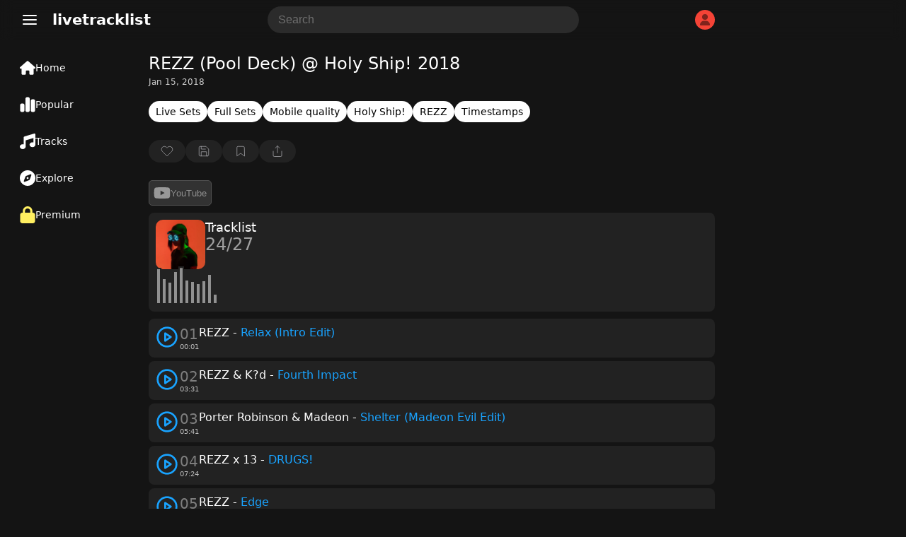

--- FILE ---
content_type: text/html; charset=utf-8
request_url: https://www.google.com/recaptcha/api2/aframe
body_size: 268
content:
<!DOCTYPE HTML><html><head><meta http-equiv="content-type" content="text/html; charset=UTF-8"></head><body><script nonce="Bzk7M9DqobMHiW5MhAjFaQ">/** Anti-fraud and anti-abuse applications only. See google.com/recaptcha */ try{var clients={'sodar':'https://pagead2.googlesyndication.com/pagead/sodar?'};window.addEventListener("message",function(a){try{if(a.source===window.parent){var b=JSON.parse(a.data);var c=clients[b['id']];if(c){var d=document.createElement('img');d.src=c+b['params']+'&rc='+(localStorage.getItem("rc::a")?sessionStorage.getItem("rc::b"):"");window.document.body.appendChild(d);sessionStorage.setItem("rc::e",parseInt(sessionStorage.getItem("rc::e")||0)+1);localStorage.setItem("rc::h",'1768840610487');}}}catch(b){}});window.parent.postMessage("_grecaptcha_ready", "*");}catch(b){}</script></body></html>